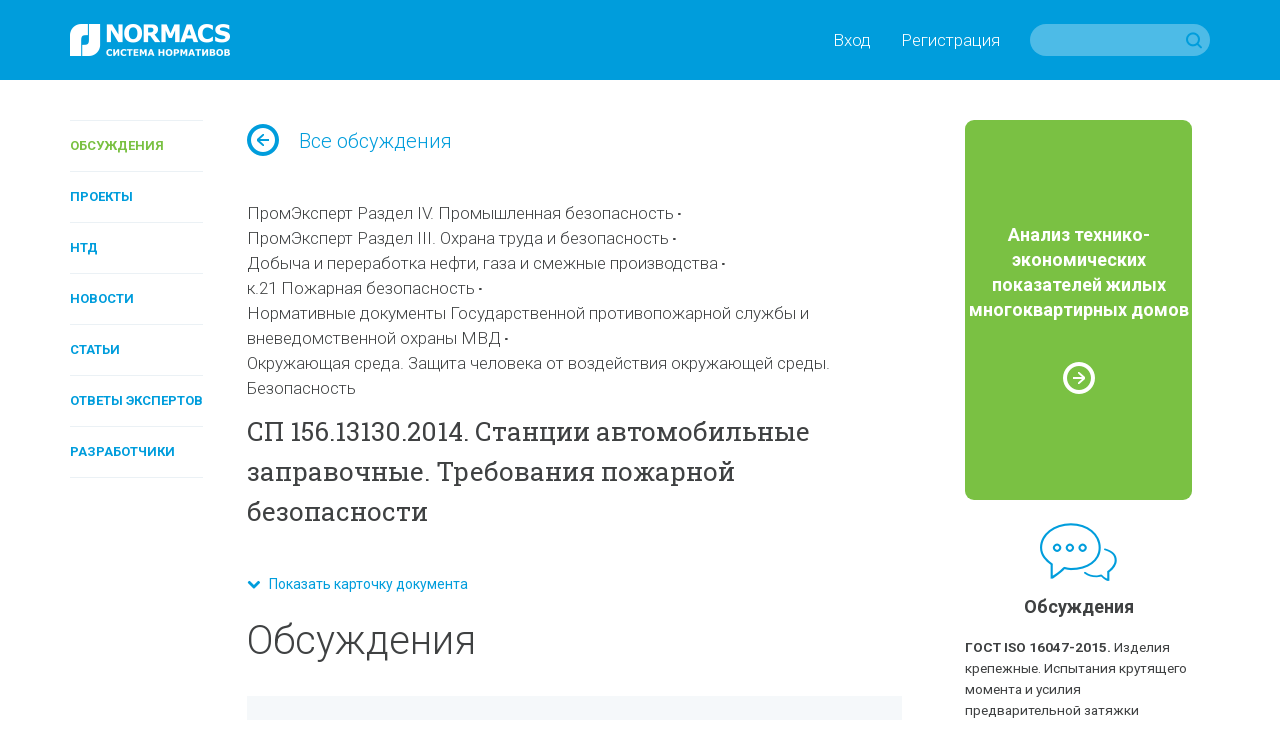

--- FILE ---
content_type: text/html; charset=utf-8
request_url: https://www.normacs.info/discussions/810
body_size: 13174
content:
<!DOCTYPE html>
<html id='html' lang='ru-RU'>
<head>
<title>NormaCS ~ СП 156.13130.2014 ~ Обсуждение: СП 156.13130.2014. Станции автомобильные заправочные. Требования пожарной безопасности</title>
<meta charset='utf-8'>
<meta content='text/html; charset=utf-8' http-equiv='Content-Type'>
<meta content='IE=edge' http-equiv='X-UA-Compatible'>
<meta content='width=device-width' name='viewport'>
<meta content='telephone=no' name='format-detection'>
<meta content='Все о техническом регулировании' name='description'>
<meta content='СП 156.13130.2014 ~ Обсуждение: СП 156.13130.2014. Станции автомобильные заправочные. Требования пожарной безопасности' property='og:title'>
<meta content='Все о техническом регулировании' property='og:description'>
<meta content='https://www.normacs.info/assets/og-logo-9ff9bb8299741e94ae778331148e331588375e1b6f1d10d8df2607edb73dfd39.png' property='og:image'>
<meta content='' name='keywords'>
<meta content='9c0dd823175363eeeb332b68dd795325' name='cmsmagazine'>
<meta content='43f61e1468b093c2' name='yandex-verification'>
<meta content='JhQiOBy7Q7AcgkcChuHnyfd29dErFt35A_5WX-lHBH0' name='google-site-verification'>
<meta name="csrf-param" content="authenticity_token" />
<meta name="csrf-token" content="30HMenM+BMYIyMPjXYlHI7ZlOoRTJCmr9BHBquFLic7vlPJz/fp1fFsv2AMBA80bsT4sONsm5T0IHfpvT9CMmQ==" />
<link crossorigin href='https://fonts.gstatic.com/' rel='preconnect'>
<link as='font' crossorigin href='https://fonts.gstatic.com/s/roboto/v20/KFOlCnqEu92Fr1MmWUlfABc4EsA.woff2' rel='preload'>
<link as='font' crossorigin href='https://fonts.gstatic.com/s/robotoslab/v9/BngMUXZYTXPIvIBgJJSb6ufJ5qW54A.woff2' rel='preload'>
<link as='font' crossorigin href='https://fonts.gstatic.com/s/robotoslab/v9/BngRUXZYTXPIvIBgJJSb6u9mxLCCwR26eg.woff2' rel='preload'>
<link as='font' crossorigin href='https://fonts.gstatic.com/s/roboto/v20/KFOmCnqEu92Fr1Mu4mxK.woff2' rel='preload'>
<link as='font' crossorigin href='https://fonts.gstatic.com/s/roboto/v20/KFOlCnqEu92Fr1MmSU5fABc4EsA.woff2' rel='preload'>
<link as='font' crossorigin href='https://fonts.gstatic.com/s/roboto/v20/KFOlCnqEu92Fr1MmWUlfBBc4.woff2' rel='preload'>
<link as='font' crossorigin href='https://fonts.gstatic.com/s/robotoslab/v9/BngMUXZYTXPIvIBgJJSb6ufN5qU.woff2' rel='preload'>
<link as='font' crossorigin href='https://fonts.gstatic.com/s/robotoslab/v9/BngRUXZYTXPIvIBgJJSb6u9mxLCGwR0.woff2' rel='preload'>
<link as='font' crossorigin href='https://fonts.gstatic.com/s/roboto/v20/KFOjCnqEu92Fr1Mu51TjASc6CsQ.woff2' rel='preload'>
<link as='font' crossorigin href='https://fonts.gstatic.com/s/roboto/v20/KFOmCnqEu92Fr1Mu5mxKOzY.woff2' rel='preload'>
<link as='font' crossorigin href='https://fonts.gstatic.com/s/roboto/v20/KFOlCnqEu92Fr1MmSU5fBBc4.woff2' rel='preload'>
<link as='font' crossorigin href='https://fonts.gstatic.com/s/robotoslab/v9/BngMUXZYTXPIvIBgJJSb6ufA5qW54A.woff2' rel='preload'>
<link as='font' crossorigin href='https://fonts.gstatic.com/s/robotoslab/v9/BngMUXZYTXPIvIBgJJSb6ufD5qW54A.woff2' rel='preload'>
<script>
  (function(){
    var d = document, e = d.documentElement, s = d.createElement('style');
    if (e.style.MozTransform === ''){
      s.textContent = 'body{text-indent:-9999px}';
      e.firstChild.appendChild(s);
      function f(){
        var ffrendertime = setTimeout ( function(){ s.parentNode && s.parentNode.removeChild(s) } , 200 );
      }
      addEventListener('load',f,false);
      setTimeout(f, 1500);
    }
  })();
</script>

<link href='https://fonts.googleapis.com/css?family=Roboto+Slab:400,100,300,700&amp;subset=latin,cyrillic' rel='stylesheet'>
<link href='https://fonts.googleapis.com/css?family=Roboto:400,100,100italic,300,300italic,400italic,500,500italic,700,700italic,900,900italic&amp;subset=latin,cyrillic' rel='stylesheet'>
<link href='https://netdna.bootstrapcdn.com/font-awesome/4.0.3/css/font-awesome.css' rel='stylesheet'>
<link href='/humans.txt' rel='author'>
<link href='https://www.normacs.info/assets/og-logo-9ff9bb8299741e94ae778331148e331588375e1b6f1d10d8df2607edb73dfd39.png' rel='image_src'>
<link rel="shortcut icon" type="image/x-icon" href="/favicon.ico" />
<link rel="stylesheet" media="all" href="/assets/base-4dd8371d054bc14d2bd685cad0704121c34dbc5921ed149867d0dec5c0d72663.css" />
<link rel="stylesheet" media="all" href="/assets/grid-ff4611729e9e3684316f46bcea6da5ab6d3e719ddb2b5dbd413f86f72c32b4db.css" />
<link rel="stylesheet" media="all" href="/assets/style-16690b865078856ab26a467bf23bc9216b9aa2d9996f7017b8e7270ee7765431.css" />
<link rel="stylesheet" media="all" href="/assets/project-5575aea10678794a041349a8429fa62ddd2a082a63baae874737257d5c5a021d.css" />
<link rel="stylesheet" media="all" href="/assets/responsive-07dc72349688f4459b1b2177ef5c94abe5e5ac58a77a3308933c88f730bd5ea8.css" />
<link rel="stylesheet" media="print" href="/assets/print-1a9d1161d9f89bc160798fde32a924e7c48ccc42ca7c4a3fe1ec02a2706ba40d.css" />

</head>
<body class='page' id='page'>
<script>
  (function(i,s,o,g,r,a,m){i['GoogleAnalyticsObject']=r;i[r]=i[r]||function(){
  (i[r].q=i[r].q||[]).push(arguments)},i[r].l=1*new Date();a=s.createElement(o),
  m=s.getElementsByTagName(o)[0];a.async=1;a.src=g;m.parentNode.insertBefore(a,m)
  })(window,document,'script','//www.google-analytics.com/analytics.js','ga');
  
  ga('create', 'UA-7678726-5', 'auto');
  ga('send', 'pageview');
</script>

<!-- Yandex.Metrika counter --> <script type="text/javascript" > (function(m,e,t,r,i,k,a){m[i]=m[i]||function(){(m[i].a=m[i].a||[]).push(arguments)}; m[i].l=1*new Date();k=e.createElement(t),a=e.getElementsByTagName(t)[0],k.async=1,k.src=r,a.parentNode.insertBefore(k,a)}) (window, document, "script", "https://mc.yandex.ru/metrika/tag.js", "ym"); ym(16810894, "init", { clickmap:true, trackLinks:true, accurateTrackBounce:true, webvisor:true, trackHash:true }); </script> <noscript><div><img src="https://mc.yandex.ru/watch/16810894" style="position:absolute; left:-9999px;" alt="" /></div></noscript> <!-- /Yandex.Metrika counter -->

<noscript>
<div class='alert-no-js c-alert __l c-bg __red' role='alert' style='display: block;'>
<h1>У вас отключен JavaScript.</h1>
</div>
</noscript>
<!--[if lt IE 9]>
<div class='alert-ie8' role='alert'>
<p class='alert-ie8_tx'>
Ваш браузер в&nbsp;настоящее время не&nbsp;поддерживается, приносим извинения за&nbsp;временное неудобство. Вы&nbsp;можете зайти на&nbsp;сайт с&nbsp;другого браузера, например,
<a href='https://www.google.ru/chrome/browser/desktop/' target='_blank'>Chrome</a>
</p>
</div>
<![endif]-->

<div class='wrapper'>
<header class='header' id='header' role='banner'>
<div class='ctn'>
<div class='grid'><div class='grid-i __desktop-grid-2-12 __tablet-grid-2-6 __phone-grid-1-2 va-m'>
<a href="/"><img class="va-t" alt="NormaCS" src="/assets/logo-d65f435df4ae4645c822edffe3d18fffa59f430f05a7403193cea098302fa07c.png" />
</a></div><div class='grid-i __desktop-grid-10-12 __tablet-grid-4-6 __phone-grid-1-2 va-m'>
<div class='tx __right'><nav class='header_nav'><a class='header_nav_i visible-desktop' data-dialog='open' data-url='/users/popup/login' href='#'>Вход</a><a class='header_nav_i visible-desktop' data-dialog='open' data-url='/users/popup/register' href='#'>Регистрация</a><a class='header_nav_i hidden-desktop' href='/users/login'>
<i class='ico __22 __user'></i>
</a><a class='header_nav_i visible-phone' href='#' id='toggle-search'>
<i class='ico __22 __search'></i>
</a></nav><form class="search hidden-phone" action="/search" accept-charset="UTF-8" method="get">
<input type="hidden" name="search_params[section]" id="search_params_section" value="all" />
<input type="text" name="search_params[text]" id="search_params_text" class="search_tx" />
<button class='search_btn __submit' type='submit'></button>
</form>


<form class="search __phone visible-phone" action="/search" accept-charset="UTF-8" method="get">
<input type="hidden" name="search_params[section]" id="search_params_section" value="all" />
<input type="text" name="search_params[text]" id="search_params_text" class="search_tx" />
<a class='search_btn __close' href='#'></a>
</form>


</div>
</div></div>
</div>
</header>

<a class='nav-toggle' href='#' id='nav-toggle'>
<img class="nav-toggle_ico" width="32" height="32" alt="" src="/assets/menu-8ee134fe894375a0142a5832514f723ecc2a66303e863dece3bceafd0d3b05bd.svg" />
</a>
<nav role='navigation'>
<ul class='nav __vertical __toggle'>
<li class='nav_i'>
<a class="nav_i_a __current" href="/documents">Обсуждения</a>
</li>

<li class='nav_i'>
<a class="nav_i_a " href="/projects">Проекты</a>
</li>

<li class='nav_i'>
<a class="nav_i_a " href="/ntds">НТД</a>
</li>

<li class='nav_i'>
<a class="nav_i_a " href="/news">Новости</a>
</li>

<li class='nav_i'>
<a class="nav_i_a " href="/articles">Статьи</a>
</li>

<li class='nav_i'>
<a class="nav_i_a " href="/answers">Ответы экспертов</a>
</li>

<li class='nav_i'>
<a class="nav_i_a " href="/companies">Разработчики</a>
</li>

</ul>
</nav>

<main class='main' id='main' role='main'>
<div class='p-t_4 p-b_8'>
<section aria-label='Сontent' role='region'>
<div class='ctn'>
<div class='grid'><div class='grid-i __desktop-grid-2-13 visible-desktop'>
<nav role='navigation'>
<ul class='nav __vertical'>
<li class='nav_i'>
<a class="nav_i_a __current" href="/documents">Обсуждения</a>
</li>

<li class='nav_i'>
<a class="nav_i_a " href="/projects">Проекты</a>
</li>

<li class='nav_i'>
<a class="nav_i_a " href="/ntds">НТД</a>
</li>

<li class='nav_i'>
<a class="nav_i_a " href="/news">Новости</a>
</li>

<li class='nav_i'>
<a class="nav_i_a " href="/articles">Статьи</a>
</li>

<li class='nav_i'>
<a class="nav_i_a " href="/answers">Ответы экспертов</a>
</li>

<li class='nav_i'>
<a class="nav_i_a " href="/companies">Разработчики</a>
</li>

</ul>
</nav>

</div><div class='grid-i __desktop-grid-7-12 __tablet-grid-1-1 __phone-grid-1-1'>
<p class='goto-back m-b_4'>
<a href='/documents/819'><i class='ico __32 __arrow-right va-m'></i>Все обсуждения
</a>
</p>
<article class='m-b_4'>
<header class='m-b_1'>
<ul class='materials-tags'>
<li class="materials-tags_i"><a class="materials-tags_i_a" href="/documents?q%5Bwith_iso_industries%5D=382">ПромЭксперт Раздел IV. Промышленная безопасность</a></li>
<li class="materials-tags_i"><a class="materials-tags_i_a" href="/documents?q%5Bwith_iso_industries%5D=383">ПромЭксперт Раздел III. Охрана труда и безопасность</a></li>
<li class="materials-tags_i"><a class="materials-tags_i_a" href="/documents?q%5Bwith_iso_industries%5D=30">Добыча и переработка нефти, газа и смежные производства</a></li>
<li class="materials-tags_i"><a class="materials-tags_i_a" href="/documents?q%5Bwith_iso_industries%5D=62">к.21 Пожарная безопасность</a></li>
<li class="materials-tags_i"><a class="materials-tags_i_a" href="/documents?q%5Bwith_iso_industries%5D=100">Нормативные документы Государственной противопожарной службы  и вневедомственной охраны МВД</a></li>
<li class="materials-tags_i"><a class="materials-tags_i_a" href="/documents?q%5Bwith_iso_industries%5D=5">Окружающая среда. Защита человека от воздействия окружающей среды. Безопасность</a></li>

</ul>
</header>

<h2 class='m-b_1'>СП 156.13130.2014. Станции автомобильные заправочные. Требования пожарной безопасности</h2>
</article>
<div class="js-read-more m-b_2"><div class="js-read-more-block" style="display: none;"><div class='m-b_2'>
<i class='__active __doc-status sprites va-m'></i>
&nbsp;
Введен впервые
</div>
<div class='cnt delta m-b_2'>
<h3>Область применения</h3>
<div class='js-readmore'>
Свод правил устанавливает требования пожарной безопасности для автозаправочных станций, предназначенных для приема, хранения моторного топлива и заправки им наземных транспортных средств. Свод правил применяется при проектировании, строительстве вновь строящихся и реконструкции действующих автозаправочных станций, ограниченных принятой в настоящем своде правил классификацией.
</div>
</div>
<div class='cnt delta m-b_2' id='new-discussion-block'>
<h3>Документ утвержден</h3>
<p>МЧС России, 2014-05-05</p>
<h3>Разработчик</h3>
<p>
<a href='/companies/4'>Федеральное государственное бюджетное учреждение «Всероссийский научно-исследовательский институт противопожарной обороны» МЧС России</a>
</p>

</div>
<div class='m-b_2'>
<div class='document-action'>
<div class='grid'><div class='grid-i __desktop-grid-2-6 __tablet-grid-1-3 __phone-grid-1-1 va-m'>
<div class='document-action_app'>
<a title="Открыть в программе NormaCS" rel="noopener" href="normacs://normacs.ru/112IP"><i class='ico __32 __app'></i>
Открыть в программе NormaCS
</a></div>
</div><div class='grid-i __desktop-grid-2-6 __tablet-grid-1-3 __phone-grid-1-1 va-m'>
<div class='document-action_win'>
<a target="_blank" title="Открыть карточку в&nbsp;новом&nbsp;окне" rel="noopener" href="https://www.normacs.ru/Doclist/doc/112IP.html"><i class='ico __32 __window2'></i>
Открыть карточку в&nbsp;новом&nbsp;окне
</a></div>
</div><div class='grid-i __desktop-grid-2-6 __tablet-grid-1-3 va-m'>
<div class='document-action_share'>
<div class='clearfix'>
<ul class='sharing-inline'>
<li data-url='' data-desc='Все о техническом регулировании' data-via='' 
data-title='СП 156.13130.2014 ~ Обсуждение: СП 156.13130.2014. Станции автомобильные заправочные. Требования пожарной безопасности' data-img='https://www.normacs.info/assets/og-logo-9ff9bb8299741e94ae778331148e331588375e1b6f1d10d8df2607edb73dfd39.png'>
<a rel="nofollow " data-site="vkontakte" class="is-vk" onclick="return SocialShareButton.share(this);" title="ВКонтакте" href="#"><i class="icon mdi mdi-vk"></i></a>
</li>
</ul>
</div>
</div>
</div></div>
</div>

</div>
<nav class='tags'>
<ul>
<li>Теги:</li><li>
<a href="/documents?q%5Bwith_tag%5D=%D1%82%D1%80%D0%B5%D0%B1%D0%BE%D0%B2%D0%B0%D0%BD%D0%B8%D1%8F+%D0%BF%D0%BE%D0%B6%D0%B0%D1%80%D0%BD%D0%BE%D0%B9+%D0%B1%D0%B5%D0%B7%D0%BE%D0%BF%D0%B0%D1%81%D0%BD%D0%BE%D1%81%D1%82%D0%B8">требования пожарной безопасности</a>
</li><li>
<a href="/documents?q%5Bwith_tag%5D=%D0%B0%D0%B2%D1%82%D0%BE%D0%B7%D0%B0%D0%BF%D1%80%D0%B0%D0%B2%D0%BE%D1%87%D0%BD%D1%8B%D0%B5+%D1%81%D1%82%D0%B0%D0%BD%D1%86%D0%B8%D0%B8">автозаправочные станции</a>
</li><li>
<a href="/documents?q%5Bwith_tag%5D=%D0%B6%D0%B8%D0%B4%D0%BA%D0%BE%D0%B5+%D0%BC%D0%BE%D1%82%D0%BE%D1%80%D0%BD%D0%BE%D0%B5+%D1%82%D0%BE%D0%BF%D0%BB%D0%B8%D0%B2%D0%BE">жидкое моторное топливо</a>
</li><li>
<a href="/documents?q%5Bwith_tag%5D=%D0%B3%D0%B0%D0%B7%D0%BE%D0%B2%D0%BE%D0%B5+%D0%BC%D0%BE%D1%82%D0%BE%D1%80%D0%BD%D0%BE%D0%B5+%D1%82%D0%BE%D0%BF%D0%BB%D0%B8%D0%B2%D0%BE">газовое моторное топливо</a>
</li></ul>
</nav>
</div><a class='tx __s js-read-more-link' href='#'>
<i class='fa fa-chevron-down'></i>
&nbsp;
Показать карточку документа
</a>
</div>

<div class='m-b_6'>
<header class='m-b_3'>
<div class='grid'><div class='grid-i __desktop-grid-1-2 __tablet-grid-1-2 __phone-grid-1-1'>
<h1>Обсуждения</h1>
</div><div class='grid-i __desktop-grid-1-2 __tablet-grid-1-2 __phone-grid-1-1'>

</div></div>
</header>
<div class='comments'>
<a id='post-31214' name='0'></a>
<article class='comments_i __begin'>
<div class='cnt m-b_3' data-comment-body>
<h5>Обсуждение: СП 156.13130.2014. Станции автомобильные заправочные. Требования пожарной безопасности</h5>
<div class='cnt'><p>По пункту 7.1 "Минимальные расстояния от АЗС жидкого моторного топлива, размещенных вне территорий населенных пунктов, до объектов, к ним не относящихся, принимаются в соответствии с таблицей 1." - Это для АЗС вне населённого пункта.</p>







<p>При этом расстояния для АЗС в населённом пункте отсутствуют!</p>















<p>Считаю, что присутствует ошибка в п. 7.1</p></div>
</div>
<footer class='comments_i_f'>
<div class='grid'><div class='grid-i __desktop-grid-2-3 __tablet-grid-1-1 __phone-grid-1-1 va-m'>
<div class='user-avatar __name'>
<div class='user-avatar_photo'>
<a class='double-hover' href='/profiles/250'>
<img width="40" height="40" alt="Иван" src="/assets/avatar_deleted-cb80c0db703b1ce1c1aafcb2355cd5af5d15a4908eee6a3ea226394d3482e6f5.png" />
</a>
</div>
<div class='user-avatar_name'>
<p>
<a class='a __invert double-hover' href='/profiles/250'>Иван</a>
</p>
<p class='tx __muted'>
Клиент NormaCS, 
28 января 2015
</p>
</div>
</div>

</div><div class='grid-i __desktop-grid-1-3 __tablet-grid-1-1 __phone-grid-1-1 va-m'>
<div class='tx __right'>
<a data-dialog='open' data-url='/users/popup/login' href='/users/login'>Ответить</a>
</div>
</div></div>
</footer>
</article>
<a id='post-31273' name='1701'></a>
<article class='comments_i'>
<a class="comments_i_h" href="/discussions/810#1701">1</a>
<div class='m-b_3' data-comment-body>
<div class='cnt m-b_2'>
<div data-comment-text><p>Текст пункта 7.1 СП 156.13130.2014 в скан-копии идентичен гип. тексту документа. Можете подробнее написать в чем ошибка ?</p></div>
</div>

</div>
<footer class='comments_i_f'>
<div class='grid'><div class='grid-i __desktop-grid-2-3 __tablet-grid-1-1 __phone-grid-1-1 va-m'>
<div class='user-avatar __name'>
<div class='user-avatar_photo'>
<a class='double-hover' href='/profiles/39'>
<img width="40" height="40" alt="Андрей" src="/assets/avatar-ec6c0e0545deafeb13640a1d51d1d0af592b26a5e22bef6faa3df9d178b98ee6.png" />
</a>
</div>
<div class='user-avatar_name'>
<p>
<a class='a __invert double-hover' href='/profiles/39'>Андрей</a>
</p>
<p class='tx __muted'>
Клиент NormaCS, 
28 января 2015
</p>
</div>
</div>

</div><div class='grid-i __desktop-grid-1-3 __tablet-grid-1-1 __phone-grid-1-1 va-m'>
<div class='grid'><div class='grid-i __desktop-grid-1-2 __tablet-grid-1-2 __phone-grid-1-2 va-m'>
<a data-dialog='open' data-url='/users/popup/login' href='/users/login'>Ответить</a>
</div><div class='grid-i __desktop-grid-1-2 __tablet-grid-1-2 __phone-grid-1-2 va-m'>
<div class='tx __right'>
<div class='comments_i_rating'><a class='comments_i_rating_control __down' data-dialog='open' data-url='/users/popup/login' href='/users/login'>
<i class='ico __22 __dislike'></i>
</a><span class='comments_i_rating_current'>0</span><a class='comments_i_rating_control __up' data-dialog='open' data-url='/users/popup/login' href='/users/login'>
<i class='ico __22 __like'></i>
</a></div>

</div>
</div></div>
</div></div>
</footer>
</article>
<a id='post-31282' name='1702'></a>
<article class='comments_i'>
<a class="comments_i_h" href="/discussions/810#1702">2</a>
<div class='m-b_3' data-comment-body>
<div class='cnt m-b_2'>
<div data-comment-text><p>Ошибка в документе п. 7.1. "размещенных<strong> вне </strong>территорий населенных пунктов".</p>















<p>Расстояния от АЗС  до других объектов в населённом пункте - отсутствуют.</p>















<p>В пункете 7.1 должно быть: "размещенных<strong> на </strong>территории населенных пунктов", так как в самой таблице №1 присутствуют объекты которые могут располагаться только в населённом пункте, например: </p>















<p> -    <strong>3</strong> Здания и сооружения классов функциональной по­жарной опасности Ф1 - Ф4</p>















<p>- <strong>4</strong> Места массового пребывания людей</p>















<p>- Маршруты электрифицированного <strong>городского</strong> транспорта (до контактной сети)</p>















<p>А также в примечании:</p>















<p>Примечания</p>















<p>1 Расстояния от АЗС с надземными резервуарами, а также от подземных резервуаров до стен <strong>жилых и общественных зданий</strong>...</p></div>
</div>

</div>
<footer class='comments_i_f'>
<div class='grid'><div class='grid-i __desktop-grid-2-3 __tablet-grid-1-1 __phone-grid-1-1 va-m'>
<div class='user-avatar __name'>
<div class='user-avatar_photo'>
<a class='double-hover' href='/profiles/250'>
<img width="40" height="40" alt="Иван" src="/assets/avatar_deleted-cb80c0db703b1ce1c1aafcb2355cd5af5d15a4908eee6a3ea226394d3482e6f5.png" />
</a>
</div>
<div class='user-avatar_name'>
<p>
<a class='a __invert double-hover' href='/profiles/250'>Иван</a>
</p>
<p class='tx __muted'>
Клиент NormaCS, 
29 января 2015
</p>
</div>
</div>

</div><div class='grid-i __desktop-grid-1-3 __tablet-grid-1-1 __phone-grid-1-1 va-m'>
<div class='grid'><div class='grid-i __desktop-grid-1-2 __tablet-grid-1-2 __phone-grid-1-2 va-m'>
<a data-dialog='open' data-url='/users/popup/login' href='/users/login'>Ответить</a>
</div><div class='grid-i __desktop-grid-1-2 __tablet-grid-1-2 __phone-grid-1-2 va-m'>
<div class='tx __right'>
<div class='comments_i_rating'><a class='comments_i_rating_control __down' data-dialog='open' data-url='/users/popup/login' href='/users/login'>
<i class='ico __22 __dislike'></i>
</a><span class='comments_i_rating_current'>1</span><a class='comments_i_rating_control __up' data-dialog='open' data-url='/users/popup/login' href='/users/login'>
<i class='ico __22 __like'></i>
</a></div>

</div>
</div></div>
</div></div>
</footer>
</article>
<a id='post-31331' name='1703'></a>
<article class='comments_i'>
<a class="comments_i_h" href="/discussions/810#1703">3</a>
<div class='m-b_3' data-comment-body>
<div class='cnt m-b_2'>
<div data-comment-text><p>Иван, добрый день!</p>







<p>Мы обратились к разработчику данного СП, ФГБУ ВНИИПО МЧС России, по этому вопросу. </p>







<p>"СП 156.13130.2014 распространяются на АЗС независимо от места размещения. Требования к минимальным допустимым расстояниям от АЗС жидкого моторного топлива, размещаемых на территории населенного пункта, регламентированы ФЗ от 22.07.2008 №123-ФЗ (таблица 15)".</p>







<p>В.Л. Малкин, ФГБУ ВНИИПО МЧС России</p></div>
</div>

</div>
<footer class='comments_i_f'>
<div class='grid'><div class='grid-i __desktop-grid-2-3 __tablet-grid-1-1 __phone-grid-1-1 va-m'>
<div class='user-avatar __name'>
<div class='user-avatar_photo'>
<a class='double-hover' href='/profiles/22'>
<img width="40" height="40" alt="NormaCS" src="/uploads/administrator/avatar/22/v40_Logo_edit.png" />
</a>
</div>
<div class='user-avatar_name'>
<p>
<a class='a __invert double-hover' href='/profiles/22'>NormaCS</a>
</p>
<p class='tx __muted'>
Администратор, 
29 января 2015
</p>
</div>
</div>

</div><div class='grid-i __desktop-grid-1-3 __tablet-grid-1-1 __phone-grid-1-1 va-m'>
<div class='grid'><div class='grid-i __desktop-grid-1-2 __tablet-grid-1-2 __phone-grid-1-2 va-m'>
<a data-dialog='open' data-url='/users/popup/login' href='/users/login'>Ответить</a>
</div><div class='grid-i __desktop-grid-1-2 __tablet-grid-1-2 __phone-grid-1-2 va-m'>
<div class='tx __right'>
<div class='comments_i_rating'><a class='comments_i_rating_control __down' data-dialog='open' data-url='/users/popup/login' href='/users/login'>
<i class='ico __22 __dislike'></i>
</a><span class='comments_i_rating_current'>1</span><a class='comments_i_rating_control __up' data-dialog='open' data-url='/users/popup/login' href='/users/login'>
<i class='ico __22 __like'></i>
</a></div>

</div>
</div></div>
</div></div>
</footer>
</article>
<a id='post-' name='8914'></a>
<article class='comments_i'>
<a class="comments_i_h" href="/discussions/810#8914">4</a>
<div class='m-b_3' data-comment-body>
<div class='cnt m-b_2'>
<div data-comment-text><p>Как выполнять классификацию согласно СП 156 при выдаче как регазифированного КПГ так и СПГ.</p>
</div>
</div>

</div>
<footer class='comments_i_f'>
<div class='grid'><div class='grid-i __desktop-grid-2-3 __tablet-grid-1-1 __phone-grid-1-1 va-m'>
<div class='user-avatar __name'>
<div class='user-avatar_photo'>
<a class='double-hover' href='/profiles/2337'>
<img width="40" height="40" alt="Бородин Дмитрий Александрович" src="/assets/avatar-ec6c0e0545deafeb13640a1d51d1d0af592b26a5e22bef6faa3df9d178b98ee6.png" />
</a>
</div>
<div class='user-avatar_name'>
<p>
<a class='a __invert double-hover' href='/profiles/2337'>Бородин Дмитрий Александрович</a>
</p>
<p class='tx __muted'>
Пользователь, 
12 ноября 2016
</p>
</div>
</div>

</div><div class='grid-i __desktop-grid-1-3 __tablet-grid-1-1 __phone-grid-1-1 va-m'>
<div class='grid'><div class='grid-i __desktop-grid-1-2 __tablet-grid-1-2 __phone-grid-1-2 va-m'>
<a data-dialog='open' data-url='/users/popup/login' href='/users/login'>Ответить</a>
</div><div class='grid-i __desktop-grid-1-2 __tablet-grid-1-2 __phone-grid-1-2 va-m'>
<div class='tx __right'>
<div class='comments_i_rating'><a class='comments_i_rating_control __down' data-dialog='open' data-url='/users/popup/login' href='/users/login'>
<i class='ico __22 __dislike'></i>
</a><span class='comments_i_rating_current'>0</span><a class='comments_i_rating_control __up' data-dialog='open' data-url='/users/popup/login' href='/users/login'>
<i class='ico __22 __like'></i>
</a></div>

</div>
</div></div>
</div></div>
</footer>
</article>
<a id='post-' name='8954'></a>
<article class='comments_i'>
<a class="comments_i_h" href="/discussions/810#8954">5</a>
<div class='m-b_3' data-comment-body>
<div class='cnt m-b_2'>
<div data-comment-text><p><strong>dborodinspb</strong>, задали Ваш вопрос во ВНИИПО, вот ответ.</p>

<p><a class="image-link" href="/uploads/ckeditor/pictures/2234/7734%D1%8D%D0%BF-13-5-3_15.12.2016.jpg" target="_blank" rel="nofollow"><img alt="" src="/uploads/ckeditor/pictures/2234/content_7734%D1%8D%D0%BF-13-5-3_15.12.2016.jpg" style="height:928px; width:655px"></a></p>
</div>
</div>

</div>
<footer class='comments_i_f'>
<div class='grid'><div class='grid-i __desktop-grid-2-3 __tablet-grid-1-1 __phone-grid-1-1 va-m'>
<div class='user-avatar __name'>
<div class='user-avatar_photo'>
<a class='double-hover' href='/profiles/22'>
<img width="40" height="40" alt="NormaCS" src="/uploads/administrator/avatar/22/v40_Logo_edit.png" />
</a>
</div>
<div class='user-avatar_name'>
<p>
<a class='a __invert double-hover' href='/profiles/22'>NormaCS</a>
</p>
<p class='tx __muted'>
Администратор, 
16 декабря 2016
</p>
</div>
</div>

</div><div class='grid-i __desktop-grid-1-3 __tablet-grid-1-1 __phone-grid-1-1 va-m'>
<div class='grid'><div class='grid-i __desktop-grid-1-2 __tablet-grid-1-2 __phone-grid-1-2 va-m'>
<a data-dialog='open' data-url='/users/popup/login' href='/users/login'>Ответить</a>
</div><div class='grid-i __desktop-grid-1-2 __tablet-grid-1-2 __phone-grid-1-2 va-m'>
<div class='tx __right'>
<div class='comments_i_rating'><a class='comments_i_rating_control __down' data-dialog='open' data-url='/users/popup/login' href='/users/login'>
<i class='ico __22 __dislike'></i>
</a><span class='comments_i_rating_current'>0</span><a class='comments_i_rating_control __up' data-dialog='open' data-url='/users/popup/login' href='/users/login'>
<i class='ico __22 __like'></i>
</a></div>

</div>
</div></div>
</div></div>
</footer>
</article>
<a id='post-' name='11896'></a>
<article class='comments_i'>
<a class="comments_i_h" href="/discussions/810#11896">6</a>
<div class='m-b_3' data-comment-body>
<div class='cnt m-b_2'>
<div data-comment-text><p><strong>NormaCS</strong>, доброго дня! Скажите пожалуйста, есть ли возможность получить скан ответа на этот вопрос от разработчика СП? Возник вопрос по размещению КАЗС <strong>в</strong> населенном пункте с местными представителям МЧС. Никак не хотят брать во внимание расстояния и возможное уменьшение на 25% из-за того, что с ФЗ эти проценты не указаны, а в СП написано "<strong>вне</strong> населенного пункта".  Все попытки дозвониться в ФГБУ ВНИИПО МЧС результата не приносят. Спасибо заранее.</p>
</div>
</div>

</div>
<footer class='comments_i_f'>
<div class='grid'><div class='grid-i __desktop-grid-2-3 __tablet-grid-1-1 __phone-grid-1-1 va-m'>
<div class='user-avatar __name'>
<div class='user-avatar_photo'>
<a class='double-hover' href='/profiles/10973'>
<img width="40" height="40" alt="ssoil" src="/assets/avatar-ec6c0e0545deafeb13640a1d51d1d0af592b26a5e22bef6faa3df9d178b98ee6.png" />
</a>
</div>
<div class='user-avatar_name'>
<p>
<a class='a __invert double-hover' href='/profiles/10973'>ssoil</a>
</p>
<p class='tx __muted'>
Пользователь, 
5 декабря 2022
</p>
</div>
</div>

</div><div class='grid-i __desktop-grid-1-3 __tablet-grid-1-1 __phone-grid-1-1 va-m'>
<div class='grid'><div class='grid-i __desktop-grid-1-2 __tablet-grid-1-2 __phone-grid-1-2 va-m'>
<a data-dialog='open' data-url='/users/popup/login' href='/users/login'>Ответить</a>
</div><div class='grid-i __desktop-grid-1-2 __tablet-grid-1-2 __phone-grid-1-2 va-m'>
<div class='tx __right'>
<div class='comments_i_rating'><a class='comments_i_rating_control __down' data-dialog='open' data-url='/users/popup/login' href='/users/login'>
<i class='ico __22 __dislike'></i>
</a><span class='comments_i_rating_current'>0</span><a class='comments_i_rating_control __up' data-dialog='open' data-url='/users/popup/login' href='/users/login'>
<i class='ico __22 __like'></i>
</a></div>

</div>
</div></div>
</div></div>
</footer>
</article>

<div class='m-t_2'>
<div class='hide-on-print'>
Пожалуйста,
<a data-dialog="open" data-url="/users/popup/register" href="#">зарегистрируйтесь</a>
или <a data-dialog="open" data-url="/users/popup/login" href="#">войдите</a> на&nbsp;сайт, чтобы оставить комментарий.
</div>

</div>
</div>
</div>
<div>
<h1 class='m-b_3'>Другие обсуждения</h1>
<div class='discussions'>
<article class='discussions_i'>
<header class='discussions_i_h'>
<a href="/discussions/4787#4787">Изменение № 1 СП 156.13130.2014</a>
</header>
<div class='cnt'><p>Публичное обсуждение <a href="http://www.normacs.info/discussions/3704" target="_blank" rel="nofollow">проекта изменения № 1</a> завершилось год назад. Согласно <a href="http://www.normacs.info/answers/3218" target="_blank" rel="nofollow">письму ФГБУ ВНИИПО МЧС России</a> проект всё еще находится на экспертизе в <a href="http://www.normacs.info/companies/79" target="_blank" rel="nofollow">Техническом комитете 274 "Пожарная безопасность"</a>.</p>
</div>
<footer class='discussions_i_f'>
<div class='grid'><div class='grid-i __desktop-grid-4-5 __tablet-grid-4-5 __phone-grid-4-5 va-m'>
<div class='user-avatar __name'>
<div class='user-avatar_photo'>
<a class='double-hover' href='/profiles/22'>
<img width="40" height="40" alt="NormaCS" src="/uploads/administrator/avatar/22/v40_Logo_edit.png" />
</a>
</div>
<div class='user-avatar_name'>
<p>
<a class='a __invert double-hover' href='/profiles/22'>NormaCS</a>
</p>
<p class='tx __muted'>
Администратор, 
23 июля 2018
</p>
</div>
</div>

</div><div class='grid-i __desktop-grid-1-5 __tablet-grid-1-5 __phone-grid-1-5 va-m'>
<div class='tx __right'>

</div>
</div></div>
</footer>
</article>

</div>
</div>

<hr class='hr __border m-t_4 m-b_2 hide-on-print'>
<div class='m-b_6 hide-on-print'>
<div class='topic'>
<h5 class='m-b_2'>По теме этого документа</h5>
<div class='related_materials_group'>
<h6><a target="_blank" href="/answers">Ответы экспертов</a></h6>
<ul class='list tx __s'>
<li>
<a class="a __invert" href="/answers/5865">К какому классу функциональной пожарной опасности отнести здание АЗС, в котором дополнительно производится розничная торговля?</a>
</li>


</ul>
</div>
</div>
</div>

<script id='upload-file' type='text/html'>
<li class='upload_files_i'>
<span class='upload_files_i_ico __warning' style='display: none;'>
<i class='fa fa-exclamation-triangle'></i>
</span>
<a class='upload_files_i_ico js-abort-file-uploading' href='#'>
<i class='ico __20 __close'></i>
</a>
<p class='upload_files_i_name'>имя файла</p>
<div class='upload_files_i_progress' data-progress='0%'>
<div class='upload_files_i_progress_status' style='width: 0%;'></div>
</div>
<input type="hidden" name="new_files[]" id="new_files_" />
</li>
</script>

<script id='upload-remark-file' type='text/html'>
<li class='upload_files_i'>
<span class='upload_files_i_ico __warning' style='display: none;'>
<i class='fa fa-exclamation-triangle'></i>
</span>
<a class='upload_files_i_ico js-abort-file-uploading' href='#'>
<i class='ico __20 __close'></i>
</a>
<p class='upload_files_i_name'>имя файла</p>
<div class='upload_files_i_progress' data-progress='0%'>
<div class='upload_files_i_progress_status' style='width: 0%;'></div>
</div>
<input type="hidden" name="new_remark_file" id="new_remark_file" />
</li>
</script>



</div><div class='grid-i __desktop-grid-3-12 __tablet-grid-1-1 __phone-grid-1-1'>
<aside class='sidebar'>
<hr class='hr __border m-t_4 m-b_6 hidden-desktop'>
<div class='grid'><div class='grid-i __desktop-grid-1-1 __tablet-grid-1-2 __phone-grid-1-1'>
<a class='__minor banner' href='https://www.normacs.info/articles/883'>
<div class='banner_inner'>
<p class='banner_tx'>Анализ технико-экономических показателей жилых многоквартирных домов</p>
<i class='banner_ico'></i>
</div>
</a>

</div><div class='grid-i __desktop-grid-1-1 __tablet-grid-1-2 __phone-grid-1-1'>
<div class='m-b_2'>
<div class='category-material'>
<a href='/documents'>
<i class='__64 __blue __discussions ico'></i>
</a>
<p>
<a href='/documents'>Обсуждения</a>
</p>

</div>
<article class='last-material'>
<p>
<a class="a __invert" href="/documents/12686"><b>ГОСТ ISO 16047-2015.</b>
Изделия крепежные. Испытания крутящего момента и усилия предварительной затяжки
</a></p>
<footer class='last-material_footer'><span>22 декабря 2025</span>
</footer>
</article>
<article class='last-material'>
<p>
<a class="a __invert" href="/documents/8817"><b>ГОСТ Р 21.101-2020.</b>
Система проектной документации для строительства. Основные требования к проектной и рабочей документации
</a></p>
<footer class='last-material_footer'><span>27 ноября 2025</span><span class='material-comments'>
<i class='ico __22 __comments'></i>
11
</span>

</footer>
</article>
<article class='last-material'>
<p>
<a class="a __invert" href="/documents/958"><b>ГОСТ 5639-82.</b>
Стали и сплавы. Методы выявления и определения величины зерна
</a></p>
<footer class='last-material_footer'><span>10 ноября 2025</span>
</footer>
</article>


</div>
<div class='m-b_2'>
<div class='category-material'>
<a href='/projects'>
<i class='__64 __green __projects ico'></i>
</a>
<p>
<a href='/projects'>Проекты</a>
</p>

</div>
<article class='last-material'>
<p>
<a class="a __invert" href="/projects/12709">ПНСТ (проект, первая редакция). Интеллектуальные транспортные системы. Подсистема пополосного управления движением транспорта. Общие требования, объекты и методы испытаний</a>
</p>
<footer class='last-material_footer'><span>14 января 2026</span><span>
&mdash;&nbsp;заканчивается
24 февраля 2026
</span>

</footer>
</article>
<article class='last-material'>
<p>
<a class="a __invert" href="/projects/12708">ПНСТ (проект, первая редакция). Интеллектуальные транспортные системы. Подсистема мониторинга параметров транспортных потоков. Общие требования, объекты и методы испытаний</a>
</p>
<footer class='last-material_footer'><span>14 января 2026</span><span>
&mdash;&nbsp;заканчивается
24 февраля 2026
</span>

</footer>
</article>
<article class='last-material'>
<p>
<a class="a __invert" href="/projects/12707">ПНСТ (проект, первая редакция). Интеллектуальные транспортные системы. Подсистема мониторинга состояния дороги и дорожной инфраструктуры. Общие требования, объекты и методы испытаний</a>
</p>
<footer class='last-material_footer'><span>14 января 2026</span><span>
&mdash;&nbsp;заканчивается
24 февраля 2026
</span>

</footer>
</article>


</div>
<div class='m-b_2'>
<div class='category-material'>
<a href="/ntds"><i class='__64 __blue __standards ico'></i>
</a><p>
<a href="/ntds">НТД</a>
</p>

</div>
<article class='last-material'>
<p>
<a class="a __invert" href="/ntds/29701">В NormaCS опубликован ГОСТ Р 59988.19.1-2025</a>
</p>
<footer class='last-material_footer'><span>16 января 2026</span>
</footer>
</article>
<article class='last-material'>
<p>
<a class="a __invert" href="/ntds/29700">В NormaCS опубликован ГОСТ Р 58287-2025</a>
</p>
<footer class='last-material_footer'><span>16 января 2026</span>
</footer>
</article>
<article class='last-material'>
<p>
<a class="a __invert" href="/ntds/29699">В NormaCS опубликован ГОСТ ISO 3875-2025</a>
</p>
<footer class='last-material_footer'><span>16 января 2026</span>
</footer>
</article>


</div>
</div><div class='grid-i __desktop-grid-1-1 __tablet-grid-1-2 __phone-grid-1-1'>
<div class='m-b_2'>
<div class='category-material'>
<a href="/news"><i class='__64 __green __news ico'></i>
</a><p>
<a href="/news">Новости</a>
</p>

</div>
<article class='last-material'>
<p>
<a id='78133'></a>
<a class="a __invert" href="/news/78133">Нейросеть поможет строить социалку</a>
</p>
<footer class='last-material_footer'><span>15 января 2026</span>
</footer>
</article>
<article class='last-material'>
<p>
<a id='78095'></a>
<a class="a __invert" href="/news/78095">Хуснуллин назвал благоприятные для отрасли показатели ипотечного рынка</a>
</p>
<footer class='last-material_footer'><span>26 декабря 2025</span>
</footer>
</article>
<article class='last-material'>
<p>
<a id='78032'></a>
<a class="a __invert" href="/news/78032">Ключевые изменения в законодательстве за 2025 год, а также роль Росстройконтроля в процессе реализации строительных проектов</a>
</p>
<footer class='last-material_footer'><span>15 декабря 2025</span>
</footer>
</article>


</div>
<div class='m-b_2'>
<div class='category-material'>
<a href="/articles"><i class='__64 __articles __blue ico'></i>
</a><p>
<a href="/articles">Статьи</a>
</p>

</div>
<article class='last-material'>
<p>
<a class="a __invert" href="/articles/1188">Создано приложение для моделирования технологических схем на Платформе nanoCAD</a>
</p>
<footer class='last-material_footer'><span>13 января 2026</span>
</footer>
</article>
<article class='last-material'>
<p>
<a class="a __invert" href="/articles/1187">«Нанософт» подводит итоги 2025 года: массовый переход на nanoCAD, расширение портфеля отраслевых решений, запуск продуктов на базе ИИ</a>
</p>
<footer class='last-material_footer'><span>30 декабря 2025</span>
</footer>
</article>
<article class='last-material'>
<p>
<a class="a __invert" href="/articles/1186">Комиссия по цифре ОС Минстроя России запланировала тотальное присутствие российского ПО</a>
</p>
<footer class='last-material_footer'><span>25 декабря 2025</span>
</footer>
</article>


</div>
<div>
<div class='category-material'>
<a href="/articles/video"><i class='__64 __green __video ico'></i>
</a><p>
<a href="/articles/video">Видео</a>
</p>

</div>
<article class='last-material'>
<p>
<a class="a __invert" href="/articles/902">Специалисты ФАУ ФЦС приняли участие в работе Экспертного совета при Комитете Госдумы РФ</a>
</p>
<footer class='last-material_footer'><span>4 марта 2021</span>
</footer>
</article>
<article class='last-material'>
<p>
<a class="a __invert" href="/articles/860">NormaCS. Эксперты о нормативах. Актуальная ситуация в области инженерных изысканий в строительстве</a>
</p>
<footer class='last-material_footer'><span>6 августа 2020</span>
</footer>
</article>
<article class='last-material'>
<p>
<a class="a __invert" href="/articles/858">Выложены видеозаписи всех докладов, прозвучавших на Всероссийском практическом семинаре «Градостроительная деятельность-2020»</a>
</p>
<footer class='last-material_footer'><span>30 июля 2020</span>
</footer>
</article>


</div>
</div><div class='grid-i __desktop-grid-1-1 __tablet-grid-1-2 __phone-grid-1-1'>
<a class='__minor banner' href='https://www.normacs.info/ntds/12911'>
<div class='banner_inner'>
<p class='banner_tx'>Программа стандартизации ПНС-2021</p>
<i class='banner_ico'></i>
</div>
</a>

</div></div>
</aside>

</div></div>
</div>
</section>
</div>
</main>
<footer class='footer' id='footer' role='contentinfo'>
<div class='ctn'>
<nav class='footer_nav'>
<a class='footer_nav_i' href='/about' target='_blank'>О проекте</a>
<a class='footer_nav_i' href='/contacts' target='_blank'>Контакты</a>
<a class='footer_nav_i' href='/confidentiality' target='_blank'>Конфиденциальность</a>
<a class='footer_nav_i' href='/terms' target='_blank'>Условия использования</a>
<a class='footer_nav_i' href='/partners' target='_blank'>Партнеры</a>
<a class='footer_nav_i' href='/for_ntd_developers' target='_blank'>Разработчикам НТД</a>
<a class='footer_nav_i' href='/normacs' target='_blank'>NormaCS 4.x</a>
<a class='footer_nav_i' href='/help' target='_blank'>Помощь</a>
</nav>
<div class='footer_social'>
<div class='grid'><div class='grid-i __desktop-grid-9-12 __tablet-grid-2-3 __phone-grid-2-3'>
<div class='grid'><div class='grid-i __desktop-grid-3-8 __tablet-grid-1-4 __phone-grid-1-2'>
<a class='footer_social_logo' href='https://www.nanocad.ru/' target='_blank'>
<img src="/assets/footer-logo-6ac6363daa870748514edc90628ba732e65d919353c4b3a5cbbe1ea4e1c7aba2.svg" />
</a>
</div><div class='grid-i __desktop-grid-1-8 __tablet-grid-1-4 __phone-grid-1-2'>
<a class='footer_social_i' href='https://vk.com/normacs1' target='_blank'>
<i class='ico __vk'></i>
ВКонтакте
</a>
</div><div class='grid-i __desktop-grid-1-8 __tablet-grid-1-4 __phone-grid-1-2'>
<a class='footer_social_i' href='http://www.youtube.com/playlist?list=PLC027C5E19063511D' target='_blank'>
<i class='ico __youtube'></i>
Youtube
</a>
</div><div class='grid-i __desktop-grid-1-8 __tablet-grid-1-4 visible-desktop'>
<a class='footer_social_i' href='http://ok.ru/group/52569351913660' target='_blank'>
<i class='ico __ok'></i>
Одноклассники
</a>
</div></div>
</div></div>
</div>
<p>&copy;&nbsp;ООО &laquo;Нанософт разработка&raquo;, &laquo;Всё о&nbsp;техническом регулировании&raquo;, 2012&nbsp;-&nbsp;2026</p>
<p>Любое использование материалов сайта возможно только с&nbsp;разрешения администрации.</p>
</div>
</footer>

</div>
<script src="/assets/application-e4315cb950ea93915fa7dc31265ec2082d9369179c3b203e365c709dab1c135e.js"></script>


<script src="/assets/files-f5d557e4fa44fa95b2b9a3da769d2db528d186532fdfea4670c9c83b80eb3ffc.js"></script>
<script src="/assets/editor-a5b5ae2f1128d9ded0f1005ceea536c6fcc33cd47e6872eb7f9b2ec810d01c91.js"></script>
<script src="/assets/comments-ccb7fb6129e423c49f1a25cba3057c071daf5b4a3a8ceff69de296fdb26178db.js"></script>

<!--[if lt IE 9]>
<script>
document.getElementById("html").className+= ' __overflow';
document.getElementById("page").className+= ' __overflow';
</script>
<![endif]-->
</body>
</html>
